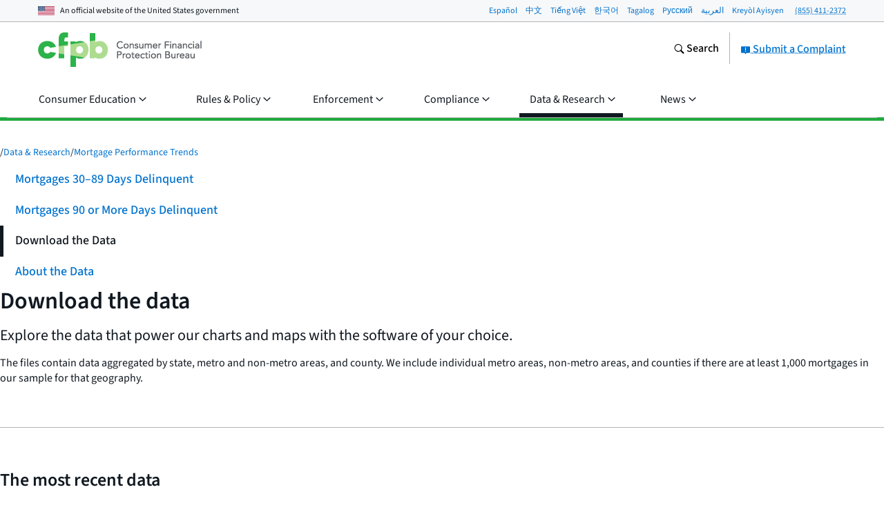

--- FILE ---
content_type: text/javascript; charset="utf-8"
request_url: https://www.consumerfinance.gov/static/apps/analytics-gtm/js/event-listener-scroll-tracking.js
body_size: 339
content:
(()=>{function i(...t){typeof window.URLSearchParams=="function"&&new URLSearchParams(window.location.search).get("debug-gtm")==="true"&&console.log(`ANALYTICS DEBUG MODE: ${t}`)}var m=100,g=200,r=0,l=!1,h=5,c=window.innerHeight,w=document.body.offsetHeight-h,T=w-c,d={},u={},L=new Date,y=L.getTime();function f(){return Math.round((new Date().getTime()-y)/1e3)}function a(t,e){let n=u[e];if(!n){let o=e/100;n=T*o+c,u[e]=n}let s=`hit${e}`;if(!d[s]&&t>=n){let o=f();window.dataLayer.push({event:"scrollEvent",scrollProgress:`${e}%`,scrollTime:o}),i(`Scrolled ${e}% of hidden height ${o}s after page load.`),d[s]=!0}}function S(){let t=c+document.documentElement.scrollTop;if(t>g&&!l){let e=f();i(`Started scrolling ${e}s after page load.`),l=!0}a(t,25),a(t,50),a(t,75),a(t,100)}window.addEventListener("scroll",function(){r&&clearTimeout(r),r=setTimeout(S,m)});})();
//# sourceMappingURL=event-listener-scroll-tracking.js.map


--- FILE ---
content_type: text/javascript; charset="utf-8"
request_url: https://www.consumerfinance.gov/static/apps/analytics-gtm/js/accessibility-interactions-listeners.js
body_size: 362
content:
(()=>{function o(...e){typeof window.URLSearchParams=="function"&&new URLSearchParams(window.location.search).get("debug-gtm")==="true"&&console.log(`ANALYTICS DEBUG MODE: ${e}`)}var c=0;function s(){window.dataLayer=window.dataLayer||[];let e=window.dataLayer.find(t=>t["gtm.start"]);if(e){if(!e["gtm.uniqueEventId"])return!1}else return!1;return!0}function u(){return new Promise(function(e,t){(function n(){if(s())return e();if(++c>9)return t();setTimeout(n,500)})()})}function i(e){return u().then(()=>{let t=[];Object.entries(e).forEach(([n,a])=>{t.push(`(${n}: ${a})`)}),o(`Sending "${t.join(", ")}"`),window.dataLayer.push(e)}).catch(()=>{e.eventCallback&&typeof e.eventCallback=="function"&&e.eventCallback()})}function r(e,t,n){e?e.addEventListener(t,n):o(`${e} doesn't exist!`)}(()=>{let e=document.querySelector(".skip-nav__link");r(e,"focus",()=>{i({event:"Accessibility Interactions",action:"Focus",label:"Skip link button"})})})();})();
//# sourceMappingURL=accessibility-interactions-listeners.js.map


--- FILE ---
content_type: text/javascript; charset="utf-8"
request_url: https://www.consumerfinance.gov/static/js/routes/common.7a901fe42e97.js
body_size: 19412
content:
(()=>{var Pe=Object.defineProperty;var Re=i=>{throw TypeError(i)};var Ni=(i,t,e)=>t in i?Pe(i,t,{enumerable:!0,configurable:!0,writable:!0,value:e}):i[t]=e;var ji=(i,t)=>{for(var e in t)Pe(i,e,{get:t[e],enumerable:!0})};var Q=(i,t,e)=>Ni(i,typeof t!="symbol"?t+"":t,e),ce=(i,t,e)=>t.has(i)||Re("Cannot "+e);var I=(i,t,e)=>(ce(i,t,"read from private field"),e?e.call(i):t.get(i)),V=(i,t,e)=>t.has(i)?Re("Cannot add the same private member more than once"):t instanceof WeakSet?t.add(i):t.set(i,e),St=(i,t,e,n)=>(ce(i,t,"write to private field"),n?n.call(i,e):t.set(i,e),e),D=(i,t,e)=>(ce(i,t,"access private method"),e);var Be=(i,t,e)=>new Promise((n,r)=>{var o=s=>{try{l(e.next(s))}catch(d){r(d)}},a=s=>{try{l(e.throw(s))}catch(d){r(d)}},l=s=>s.done?n(s.value):Promise.resolve(s.value).then(o,a);l((e=e.apply(i,t)).next())});var zt={bpXS:{min:0,max:600},bpSM:{min:601,max:900},bpMED:{min:901,max:1020},bpLG:{min:1021,max:1200},bpXL:{min:1201}};var ue={};ji(ue,{default:()=>Pi});var Pi={};var R="data-js-hook",Lt="behavior_",ze="state_";function N(){let i={};function t(r,o){return{}.hasOwnProperty.call(i,r)?i[r].push(o):i[r]=[o],this}function e(r,o){if(!{}.hasOwnProperty.call(i,r))return this;let a=i[r].indexOf(o);return a!==-1&&i[r].splice(a,1),this}function n(r,o){if(!{}.hasOwnProperty.call(i,r))return this;o=o||{};let a=i[r];for(let l=0,s=a.length;l<s;l++)a[l].call(this,o);return this}return this.addEventListener=t,this.removeEventListener=e,this.dispatchEvent=n,this.getRegisteredEvents=()=>i,this}function F(i,t){if(!i)return!1;let e=i.getAttribute(R);return e?(e=e.split(" "),e.indexOf(t)>-1):!1}function fe(i,t){if(F(i,t))return t;if(t.indexOf(" ")!==-1){let n=R+" values cannot contain spaces!";throw new Error(n)}let e=i.getAttribute(R);return e!==null&&(t=e+" "+t),i.setAttribute(R,t),t}var pe=ze+"atomic_init";function Ri(i,t){if(!i||!i.classList){let e=i+' is not valid. Check that element is a DOM node with class "'+t+'"';throw new Error(e)}return i}function Bi(i,t){let e=i.classList.contains(t)?i:i.querySelector("."+t);if(!e){let n=t+" not found on or in passed DOM node.";throw new Error(n)}return e}function G(i,t){return Ri(i,t),Bi(i,t)}function X(i){return F(i,pe)?!1:(fe(i,pe),!0)}function me(i,t,e,n={}){let o=(e||document).querySelectorAll(i),a=[],l,s;for(let d=0,h=o.length;d<h;d++)s=o[d],F(s,pe)===!1&&(l=new t(s),l.init(n),a.push(l));return a}function Ue(i,t){t=t||document;let e=[];try{e=t.querySelectorAll(i)}catch(n){let r=`${i} not found in DOM! ${n}`;throw new Error(r)}return e.length===0&&i.indexOf(Lt)===-1&&(e=He(i,t)),e}function ge(i,t,e,n){let r=[];i instanceof NodeList?r=i:i instanceof Node?r=[i]:typeof i=="string"&&(r=Ue(i,n));for(let o=0,a=r.length;o<a;o++)r[o].addEventListener(t,e,!1);return r}function Ut(i,t){let e;if(F(i,t))return e=i,e;if(i){let n="["+R+"="+t+"]";e=i.querySelector(n)}if(!e){let n=t+" behavior not found on passed DOM node!";throw new Error(n)}return e}function He(i,t){return i=R+"*="+Lt+i,i="["+i+"]",Ue(i,t)}function T(i,t,e){let n=t,r=i;if(!e)throw new Error("Child transition argument must be defined!");let o=e,a,l,s,d=!1,h=!1,c=!1;if(typeof n.CSS_PROPERTY=="undefined"||typeof n.BASE_CLASS=="undefined")throw new Error("Transitions require CSS_PROPERTY and BASE_CLASS to be passed into BaseTransition.");function f(){l&&d?(r.addEventListener(l,s),o.dispatchEvent(T.BEGIN_EVENT,{target:o,type:T.BEGIN_EVENT}),r.classList.add(T.ANIMATING_CLASS),h=!0):(o.dispatchEvent(T.BEGIN_EVENT,{target:o,type:T.BEGIN_EVENT}),s())}function y(){r.removeEventListener(l,s)}function A(p){return p&&p.propertyName!==n.CSS_PROPERTY?!1:(y(),r.classList.remove(T.ANIMATING_CLASS),o.dispatchEvent(T.END_EVENT,{target:o,type:T.END_EVENT}),h=!1,!0)}function b(){let p;for(p in n)({}).hasOwnProperty.call(n,p)&&n[p]!==n.BASE_CLASS&&r.classList.contains(n[p])&&r.classList.remove(n[p])}function E(){h&&(r.style.webkitTransitionDuration="0",r.style.mozTransitionDuration="0",r.style.oTransitionDuration="0",r.style.transitionDuration="0",r.removeEventListener(l,s),s(),r.style.webkitTransitionDuration="",r.style.mozTransitionDuration="",r.style.oTransitionDuration="",r.style.transitionDuration="")}function $(){E(),b(),r.classList.remove(n.BASE_CLASS)}function S(){r.classList.remove(T.NO_ANIMATION_CLASS),d=!0}function x(){r.classList.add(T.NO_ANIMATION_CLASS),d=!1}function L(p){if(!p){let m="Element does not have TransitionEnd event. It may be null!";throw new Error(m)}let w,j={WebkitTransition:"webkitTransitionEnd",MozTransition:"transitionend",OTransition:"oTransitionEnd otransitionend",transition:"transitionend"},u;for(u in j)if({}.hasOwnProperty.call(j,u)&&typeof p.style[u]!="undefined"){w=j[u];break}return w}function C(p){$(),S(),r=p,r.classList.add(n.BASE_CLASS),l=L(r)}function M(p){if(d=!r.classList.contains(T.NO_ANIMATION_CLASS),s=A.bind(this),C(r),!p)throw new Error("Transition needs to be passed an initial CSS class on initialization!");return r.classList.add(p),this}function v(p){return c||(b(),c=!0),r.classList.contains(p)?!1:(y(),r.classList.remove(a),a=p,f(),r.classList.add(a),!0)}return this.animateOff=x,this.animateOn=S,this.applyClass=v,this.halt=E,this.init=M,this.isAnimated=()=>d,this.remove=$,this.setElement=C,this}T.BEGIN_EVENT="transitionbegin";T.END_EVENT="transitionend";T.NO_ANIMATION_CLASS="u-no-animation";T.ANIMATING_CLASS="u-is-animating";var Tt=Lt+"flyout-menu",Ui="["+R+"="+Tt;function tt(i,t=!0){let e=Ut(i,Tt),n=S(i),r=Ut(i,Tt+"_content"),o=0,a=0,l=1,s=2,d=3,h,c,f,y=m.bind(this),A=u.bind(this),b,E=!0,$=!1;function S(g){let O=[],H=g.querySelectorAll(`${Ui}_trigger]`),$t,lt,he;for(let de=H.length>>>0;de--;){for(he=!1,$t=H[de],lt=$t.parentElement;lt!==g;)lt.getAttribute(R)&&lt.getAttribute(R).split(" ").indexOf(Tt)!==-1?(he=!0,lt=g):lt=lt.parentElement;he||O.unshift(H[de])}return O}function x(g=!1){return o=g?d:a,n.forEach(O=>{L("expanded",O,g),O.addEventListener("click",p.bind(this)),O.addEventListener("touchstart",C,{passive:!0}),O.addEventListener("mouseover",M.bind(this)),O.addEventListener("mouseout",v.bind(this))}),r.setAttribute("data-open",g?"true":"false"),t&&!g&&r.setAttribute("hidden",""),q(),this}function L(g,O,H){let $t=String(H);return O.setAttribute("aria-"+g,$t),$t}function C(){$=!0}function M(g){E||($||this.dispatchEvent("triggerover",{target:this,trigger:g.target,type:"triggerover"}),$=!1)}function v(g){E||this.dispatchEvent("triggerout",{target:this,trigger:g.target,type:"triggerout"})}function p(g){if(!E)switch(this.dispatchEvent("triggerclick",{target:this,trigger:g.target,type:"triggerclick"}),g.preventDefault(),o){case a:case l:this.expand();break;case s:case d:this.collapse();break}}function w(){if(h==null||h.halt(),o===s||o===d)return this;if(o=s,t&&r.removeAttribute("hidden"),this.dispatchEvent("expandbegin",{target:this,type:"expandbegin"}),!c||!f)return A(),this;let g=h==null?void 0:h.isAnimated();return g&&h.addEventListener(T.END_EVENT,A),c(),g||A(),this}function j(){if(h==null||h.halt(),o===l||o===a)return this;for(let O=0,H=n.length;O<H;O++)L("expanded",n[O],!1);if(r.setAttribute("data-open","false"),o=l,this.dispatchEvent("collapsebegin",{target:this,type:"collapsebegin"}),!f||!c)return y(),this;let g=h==null?void 0:h.isAnimated();return g&&h.addEventListener(T.END_EVENT,y),f(),g||y(),this}function u(){o=d,r.setAttribute("data-open","true"),h&&h.removeEventListener(T.END_EVENT,A),this.dispatchEvent("expandend",{target:this,type:"expandend"});for(let g=0,O=n.length;g<O;g++)L("expanded",n[g],!0)}function m(){o=a,t&&r.setAttribute("hidden",""),h&&h.removeEventListener(T.END_EVENT,y),this.dispatchEvent("collapseend",{target:this,type:"collapseend"})}function _(g,O,H){h=g,O&&O!==f&&(f=O),H&&H!==c&&(c=H)}function st(){h&&h.remove();let g;h=g,c=g,f=g}function at(){return{container:e,content:r,trigger:n}}function q(){return E&&(E=!1),!E}function At(){return E||(E=!0),E}function Di(g){return b=g,this}let le=new N;return this.addEventListener=le.addEventListener,this.removeEventListener=le.removeEventListener,this.dispatchEvent=le.dispatchEvent,this.init=x,this.expand=w,this.collapse=j,this.setTransition=_,this.clearTransition=st,this.getData=()=>b,this.getTransition=()=>h,this.getDom=at,this.isAnimating=()=>o===s||o===l,this.isExpanded=()=>o===d,this.resume=q,this.setData=Di,this.suspend=At,tt.BASE_CLASS=Tt,this}var et={CSS_PROPERTY:"transform",BASE_CLASS:"u-move-transition",MOVE_TO_ORIGIN:"u-move-to-origin",MOVE_LEFT:"u-move-left",MOVE_LEFT_2X:"u-move-left-2x",MOVE_LEFT_3X:"u-move-left-3x",MOVE_RIGHT:"u-move-right",MOVE_UP:"u-move-up"};function P(i){let t=new N,e=new T(i,et,this);function n(s){return e.init(s),this}function r(){return e.applyClass(et.MOVE_TO_ORIGIN),this}function o(s){s=s||1;let d=[et.MOVE_LEFT,et.MOVE_LEFT_2X,et.MOVE_LEFT_3X];return e.applyClass(d[s-1]),this}function a(){return e.applyClass(et.MOVE_RIGHT),this}function l(){return e.applyClass(et.MOVE_UP),this}return this.addEventListener=t.addEventListener,this.dispatchEvent=t.dispatchEvent,this.removeEventListener=t.removeEventListener,this.animateOff=e.animateOff,this.animateOn=e.animateOn,this.halt=e.halt,this.isAnimated=e.isAnimated,this.setElement=e.setElement,this.remove=e.remove,this.init=n,this.moveLeft=()=>o(1),this.moveLeft2=()=>o(2),this.moveLeft3=()=>o(3),this.moveRight=a,this.moveToOrigin=r,this.moveUp=l,this}P.CLASSES=et;var Ht=globalThis,qt=Ht.ShadowRoot&&(Ht.ShadyCSS===void 0||Ht.ShadyCSS.nativeShadow)&&"adoptedStyleSheets"in Document.prototype&&"replace"in CSSStyleSheet.prototype,ve=Symbol(),qe=new WeakMap,kt=class{constructor(t,e,n){if(this._$cssResult$=!0,n!==ve)throw Error("CSSResult is not constructable. Use `unsafeCSS` or `css` instead.");this.cssText=t,this.t=e}get styleSheet(){let t=this.o,e=this.t;if(qt&&t===void 0){let n=e!==void 0&&e.length===1;n&&(t=qe.get(e)),t===void 0&&((this.o=t=new CSSStyleSheet).replaceSync(this.cssText),n&&qe.set(e,t))}return t}toString(){return this.cssText}},it=i=>new kt(typeof i=="string"?i:i+"",void 0,ve),ht=(i,...t)=>{let e=i.length===1?i[0]:t.reduce(((n,r,o)=>n+(a=>{if(a._$cssResult$===!0)return a.cssText;if(typeof a=="number")return a;throw Error("Value passed to 'css' function must be a 'css' function result: "+a+". Use 'unsafeCSS' to pass non-literal values, but take care to ensure page security.")})(r)+i[o+1]),i[0]);return new kt(e,i,ve)},Ve=(i,t)=>{if(qt)i.adoptedStyleSheets=t.map((e=>e instanceof CSSStyleSheet?e:e.styleSheet));else for(let e of t){let n=document.createElement("style"),r=Ht.litNonce;r!==void 0&&n.setAttribute("nonce",r),n.textContent=e.cssText,i.appendChild(n)}},be=qt?i=>i:i=>i instanceof CSSStyleSheet?(t=>{let e="";for(let n of t.cssRules)e+=n.cssText;return it(e)})(i):i;var{is:Hi,defineProperty:qi,getOwnPropertyDescriptor:Vi,getOwnPropertyNames:Fi,getOwnPropertySymbols:Gi,getPrototypeOf:Xi}=Object,nt=globalThis,Fe=nt.trustedTypes,Wi=Fe?Fe.emptyScript:"",_e=nt.reactiveElementPolyfillSupport,Ot=(i,t)=>i,ye={toAttribute(i,t){switch(t){case Boolean:i=i?Wi:null;break;case Object:case Array:i=i==null?i:JSON.stringify(i)}return i},fromAttribute(i,t){let e=i;switch(t){case Boolean:e=i!==null;break;case Number:e=i===null?null:Number(i);break;case Object:case Array:try{e=JSON.parse(i)}catch(n){e=null}}return e}},Ye=(i,t)=>!Hi(i,t),Ge={attribute:!0,type:String,converter:ye,reflect:!1,useDefault:!1,hasChanged:Ye},Xe,We;(Xe=Symbol.metadata)!=null||(Symbol.metadata=Symbol("metadata")),(We=nt.litPropertyMetadata)!=null||(nt.litPropertyMetadata=new WeakMap);var W=class extends HTMLElement{static addInitializer(t){var e;this._$Ei(),((e=this.l)!=null?e:this.l=[]).push(t)}static get observedAttributes(){return this.finalize(),this._$Eh&&[...this._$Eh.keys()]}static createProperty(t,e=Ge){if(e.state&&(e.attribute=!1),this._$Ei(),this.prototype.hasOwnProperty(t)&&((e=Object.create(e)).wrapped=!0),this.elementProperties.set(t,e),!e.noAccessor){let n=Symbol(),r=this.getPropertyDescriptor(t,n,e);r!==void 0&&qi(this.prototype,t,r)}}static getPropertyDescriptor(t,e,n){var a;let{get:r,set:o}=(a=Vi(this.prototype,t))!=null?a:{get(){return this[e]},set(l){this[e]=l}};return{get:r,set(l){let s=r==null?void 0:r.call(this);o==null||o.call(this,l),this.requestUpdate(t,s,n)},configurable:!0,enumerable:!0}}static getPropertyOptions(t){var e;return(e=this.elementProperties.get(t))!=null?e:Ge}static _$Ei(){if(this.hasOwnProperty(Ot("elementProperties")))return;let t=Xi(this);t.finalize(),t.l!==void 0&&(this.l=[...t.l]),this.elementProperties=new Map(t.elementProperties)}static finalize(){if(this.hasOwnProperty(Ot("finalized")))return;if(this.finalized=!0,this._$Ei(),this.hasOwnProperty(Ot("properties"))){let e=this.properties,n=[...Fi(e),...Gi(e)];for(let r of n)this.createProperty(r,e[r])}let t=this[Symbol.metadata];if(t!==null){let e=litPropertyMetadata.get(t);if(e!==void 0)for(let[n,r]of e)this.elementProperties.set(n,r)}this._$Eh=new Map;for(let[e,n]of this.elementProperties){let r=this._$Eu(e,n);r!==void 0&&this._$Eh.set(r,e)}this.elementStyles=this.finalizeStyles(this.styles)}static finalizeStyles(t){let e=[];if(Array.isArray(t)){let n=new Set(t.flat(1/0).reverse());for(let r of n)e.unshift(be(r))}else t!==void 0&&e.push(be(t));return e}static _$Eu(t,e){let n=e.attribute;return n===!1?void 0:typeof n=="string"?n:typeof t=="string"?t.toLowerCase():void 0}constructor(){super(),this._$Ep=void 0,this.isUpdatePending=!1,this.hasUpdated=!1,this._$Em=null,this._$Ev()}_$Ev(){var t;this._$ES=new Promise((e=>this.enableUpdating=e)),this._$AL=new Map,this._$E_(),this.requestUpdate(),(t=this.constructor.l)==null||t.forEach((e=>e(this)))}addController(t){var e,n;((e=this._$EO)!=null?e:this._$EO=new Set).add(t),this.renderRoot!==void 0&&this.isConnected&&((n=t.hostConnected)==null||n.call(t))}removeController(t){var e;(e=this._$EO)==null||e.delete(t)}_$E_(){let t=new Map,e=this.constructor.elementProperties;for(let n of e.keys())this.hasOwnProperty(n)&&(t.set(n,this[n]),delete this[n]);t.size>0&&(this._$Ep=t)}createRenderRoot(){var e;let t=(e=this.shadowRoot)!=null?e:this.attachShadow(this.constructor.shadowRootOptions);return Ve(t,this.constructor.elementStyles),t}connectedCallback(){var t,e;(t=this.renderRoot)!=null||(this.renderRoot=this.createRenderRoot()),this.enableUpdating(!0),(e=this._$EO)==null||e.forEach((n=>{var r;return(r=n.hostConnected)==null?void 0:r.call(n)}))}enableUpdating(t){}disconnectedCallback(){var t;(t=this._$EO)==null||t.forEach((e=>{var n;return(n=e.hostDisconnected)==null?void 0:n.call(e)}))}attributeChangedCallback(t,e,n){this._$AK(t,n)}_$ET(t,e){var o;let n=this.constructor.elementProperties.get(t),r=this.constructor._$Eu(t,n);if(r!==void 0&&n.reflect===!0){let a=(((o=n.converter)==null?void 0:o.toAttribute)!==void 0?n.converter:ye).toAttribute(e,n.type);this._$Em=t,a==null?this.removeAttribute(r):this.setAttribute(r,a),this._$Em=null}}_$AK(t,e){var o,a,l;let n=this.constructor,r=n._$Eh.get(t);if(r!==void 0&&this._$Em!==r){let s=n.getPropertyOptions(r),d=typeof s.converter=="function"?{fromAttribute:s.converter}:((o=s.converter)==null?void 0:o.fromAttribute)!==void 0?s.converter:ye;this._$Em=r;let h=d.fromAttribute(e,s.type);this[r]=(l=h!=null?h:(a=this._$Ej)==null?void 0:a.get(r))!=null?l:h,this._$Em=null}}requestUpdate(t,e,n){var r,o;if(t!==void 0){let a=this.constructor,l=this[t];if(n!=null||(n=a.getPropertyOptions(t)),!(((r=n.hasChanged)!=null?r:Ye)(l,e)||n.useDefault&&n.reflect&&l===((o=this._$Ej)==null?void 0:o.get(t))&&!this.hasAttribute(a._$Eu(t,n))))return;this.C(t,e,n)}this.isUpdatePending===!1&&(this._$ES=this._$EP())}C(t,e,{useDefault:n,reflect:r,wrapped:o},a){var l,s,d;n&&!((l=this._$Ej)!=null?l:this._$Ej=new Map).has(t)&&(this._$Ej.set(t,(s=a!=null?a:e)!=null?s:this[t]),o!==!0||a!==void 0)||(this._$AL.has(t)||(this.hasUpdated||n||(e=void 0),this._$AL.set(t,e)),r===!0&&this._$Em!==t&&((d=this._$Eq)!=null?d:this._$Eq=new Set).add(t))}_$EP(){return Be(this,null,function*(){this.isUpdatePending=!0;try{yield this._$ES}catch(e){Promise.reject(e)}let t=this.scheduleUpdate();return t!=null&&(yield t),!this.isUpdatePending})}scheduleUpdate(){return this.performUpdate()}performUpdate(){var n,r;if(!this.isUpdatePending)return;if(!this.hasUpdated){if((n=this.renderRoot)!=null||(this.renderRoot=this.createRenderRoot()),this._$Ep){for(let[a,l]of this._$Ep)this[a]=l;this._$Ep=void 0}let o=this.constructor.elementProperties;if(o.size>0)for(let[a,l]of o){let{wrapped:s}=l,d=this[a];s!==!0||this._$AL.has(a)||d===void 0||this.C(a,void 0,l,d)}}let t=!1,e=this._$AL;try{t=this.shouldUpdate(e),t?(this.willUpdate(e),(r=this._$EO)==null||r.forEach((o=>{var a;return(a=o.hostUpdate)==null?void 0:a.call(o)})),this.update(e)):this._$EM()}catch(o){throw t=!1,this._$EM(),o}t&&this._$AE(e)}willUpdate(t){}_$AE(t){var e;(e=this._$EO)==null||e.forEach((n=>{var r;return(r=n.hostUpdated)==null?void 0:r.call(n)})),this.hasUpdated||(this.hasUpdated=!0,this.firstUpdated(t)),this.updated(t)}_$EM(){this._$AL=new Map,this.isUpdatePending=!1}get updateComplete(){return this.getUpdateComplete()}getUpdateComplete(){return this._$ES}shouldUpdate(t){return!0}update(t){this._$Eq&&(this._$Eq=this._$Eq.forEach((e=>this._$ET(e,this[e])))),this._$EM()}updated(t){}firstUpdated(t){}},Ke;W.elementStyles=[],W.shadowRootOptions={mode:"open"},W[Ot("elementProperties")]=new Map,W[Ot("finalized")]=new Map,_e==null||_e({ReactiveElement:W}),((Ke=nt.reactiveElementVersions)!=null?Ke:nt.reactiveElementVersions=[]).push("2.1.1");var Mt=globalThis,Vt=Mt.trustedTypes,Je=Vt?Vt.createPolicy("lit-html",{createHTML:i=>i}):void 0,we="$lit$",K=`lit$${Math.random().toFixed(9).slice(2)}$`,Ae="?"+K,Ki=`<${Ae}>`,ut=document,Dt=()=>ut.createComment(""),Nt=i=>i===null||typeof i!="object"&&typeof i!="function",$e=Array.isArray,ri=i=>$e(i)||typeof(i==null?void 0:i[Symbol.iterator])=="function",Ee=`[ 	
\f\r]`,Ct=/<(?:(!--|\/[^a-zA-Z])|(\/?[a-zA-Z][^>\s]*)|(\/?$))/g,Ze=/-->/g,Qe=/>/g,dt=RegExp(`>|${Ee}(?:([^\\s"'>=/]+)(${Ee}*=${Ee}*(?:[^ 	
\f\r"'\`<>=]|("|')|))|$)`,"g"),ti=/'/g,ei=/"/g,oi=/^(?:script|style|textarea|title)$/i,Se=i=>(t,...e)=>({_$litType$:i,strings:t,values:e}),rt=Se(1),Gn=Se(2),Xn=Se(3),Y=Symbol.for("lit-noChange"),k=Symbol.for("lit-nothing"),ii=new WeakMap,ct=ut.createTreeWalker(ut,129);function si(i,t){if(!$e(i)||!i.hasOwnProperty("raw"))throw Error("invalid template strings array");return Je!==void 0?Je.createHTML(t):t}var ai=(i,t)=>{let e=i.length-1,n=[],r,o=t===2?"<svg>":t===3?"<math>":"",a=Ct;for(let l=0;l<e;l++){let s=i[l],d,h,c=-1,f=0;for(;f<s.length&&(a.lastIndex=f,h=a.exec(s),h!==null);)f=a.lastIndex,a===Ct?h[1]==="!--"?a=Ze:h[1]!==void 0?a=Qe:h[2]!==void 0?(oi.test(h[2])&&(r=RegExp("</"+h[2],"g")),a=dt):h[3]!==void 0&&(a=dt):a===dt?h[0]===">"?(a=r!=null?r:Ct,c=-1):h[1]===void 0?c=-2:(c=a.lastIndex-h[2].length,d=h[1],a=h[3]===void 0?dt:h[3]==='"'?ei:ti):a===ei||a===ti?a=dt:a===Ze||a===Qe?a=Ct:(a=dt,r=void 0);let y=a===dt&&i[l+1].startsWith("/>")?" ":"";o+=a===Ct?s+Ki:c>=0?(n.push(d),s.slice(0,c)+we+s.slice(c)+K+y):s+K+(c===-2?l:y)}return[si(i,o+(i[e]||"<?>")+(t===2?"</svg>":t===3?"</math>":"")),n]},jt=class i{constructor({strings:t,_$litType$:e},n){let r;this.parts=[];let o=0,a=0,l=t.length-1,s=this.parts,[d,h]=ai(t,e);if(this.el=i.createElement(d,n),ct.currentNode=this.el.content,e===2||e===3){let c=this.el.content.firstChild;c.replaceWith(...c.childNodes)}for(;(r=ct.nextNode())!==null&&s.length<l;){if(r.nodeType===1){if(r.hasAttributes())for(let c of r.getAttributeNames())if(c.endsWith(we)){let f=h[a++],y=r.getAttribute(c).split(K),A=/([.?@])?(.*)/.exec(f);s.push({type:1,index:o,name:A[2],strings:y,ctor:A[1]==="."?Gt:A[1]==="?"?Xt:A[1]==="@"?Wt:pt}),r.removeAttribute(c)}else c.startsWith(K)&&(s.push({type:6,index:o}),r.removeAttribute(c));if(oi.test(r.tagName)){let c=r.textContent.split(K),f=c.length-1;if(f>0){r.textContent=Vt?Vt.emptyScript:"";for(let y=0;y<f;y++)r.append(c[y],Dt()),ct.nextNode(),s.push({type:2,index:++o});r.append(c[f],Dt())}}}else if(r.nodeType===8)if(r.data===Ae)s.push({type:2,index:o});else{let c=-1;for(;(c=r.data.indexOf(K,c+1))!==-1;)s.push({type:7,index:o}),c+=K.length-1}o++}}static createElement(t,e){let n=ut.createElement("template");return n.innerHTML=t,n}};function ft(i,t,e=i,n){var a,l,s;if(t===Y)return t;let r=n!==void 0?(a=e._$Co)==null?void 0:a[n]:e._$Cl,o=Nt(t)?void 0:t._$litDirective$;return(r==null?void 0:r.constructor)!==o&&((l=r==null?void 0:r._$AO)==null||l.call(r,!1),o===void 0?r=void 0:(r=new o(i),r._$AT(i,e,n)),n!==void 0?((s=e._$Co)!=null?s:e._$Co=[])[n]=r:e._$Cl=r),r!==void 0&&(t=ft(i,r._$AS(i,t.values),r,n)),t}var Ft=class{constructor(t,e){this._$AV=[],this._$AN=void 0,this._$AD=t,this._$AM=e}get parentNode(){return this._$AM.parentNode}get _$AU(){return this._$AM._$AU}u(t){var d;let{el:{content:e},parts:n}=this._$AD,r=((d=t==null?void 0:t.creationScope)!=null?d:ut).importNode(e,!0);ct.currentNode=r;let o=ct.nextNode(),a=0,l=0,s=n[0];for(;s!==void 0;){if(a===s.index){let h;s.type===2?h=new bt(o,o.nextSibling,this,t):s.type===1?h=new s.ctor(o,s.name,s.strings,this,t):s.type===6&&(h=new Kt(o,this,t)),this._$AV.push(h),s=n[++l]}a!==(s==null?void 0:s.index)&&(o=ct.nextNode(),a++)}return ct.currentNode=ut,r}p(t){let e=0;for(let n of this._$AV)n!==void 0&&(n.strings!==void 0?(n._$AI(t,n,e),e+=n.strings.length-2):n._$AI(t[e])),e++}},bt=class i{get _$AU(){var t,e;return(e=(t=this._$AM)==null?void 0:t._$AU)!=null?e:this._$Cv}constructor(t,e,n,r){var o;this.type=2,this._$AH=k,this._$AN=void 0,this._$AA=t,this._$AB=e,this._$AM=n,this.options=r,this._$Cv=(o=r==null?void 0:r.isConnected)!=null?o:!0}get parentNode(){let t=this._$AA.parentNode,e=this._$AM;return e!==void 0&&(t==null?void 0:t.nodeType)===11&&(t=e.parentNode),t}get startNode(){return this._$AA}get endNode(){return this._$AB}_$AI(t,e=this){t=ft(this,t,e),Nt(t)?t===k||t==null||t===""?(this._$AH!==k&&this._$AR(),this._$AH=k):t!==this._$AH&&t!==Y&&this._(t):t._$litType$!==void 0?this.$(t):t.nodeType!==void 0?this.T(t):ri(t)?this.k(t):this._(t)}O(t){return this._$AA.parentNode.insertBefore(t,this._$AB)}T(t){this._$AH!==t&&(this._$AR(),this._$AH=this.O(t))}_(t){this._$AH!==k&&Nt(this._$AH)?this._$AA.nextSibling.data=t:this.T(ut.createTextNode(t)),this._$AH=t}$(t){var o;let{values:e,_$litType$:n}=t,r=typeof n=="number"?this._$AC(t):(n.el===void 0&&(n.el=jt.createElement(si(n.h,n.h[0]),this.options)),n);if(((o=this._$AH)==null?void 0:o._$AD)===r)this._$AH.p(e);else{let a=new Ft(r,this),l=a.u(this.options);a.p(e),this.T(l),this._$AH=a}}_$AC(t){let e=ii.get(t.strings);return e===void 0&&ii.set(t.strings,e=new jt(t)),e}k(t){$e(this._$AH)||(this._$AH=[],this._$AR());let e=this._$AH,n,r=0;for(let o of t)r===e.length?e.push(n=new i(this.O(Dt()),this.O(Dt()),this,this.options)):n=e[r],n._$AI(o),r++;r<e.length&&(this._$AR(n&&n._$AB.nextSibling,r),e.length=r)}_$AR(t=this._$AA.nextSibling,e){var n;for((n=this._$AP)==null?void 0:n.call(this,!1,!0,e);t!==this._$AB;){let r=t.nextSibling;t.remove(),t=r}}setConnected(t){var e;this._$AM===void 0&&(this._$Cv=t,(e=this._$AP)==null||e.call(this,t))}},pt=class{get tagName(){return this.element.tagName}get _$AU(){return this._$AM._$AU}constructor(t,e,n,r,o){this.type=1,this._$AH=k,this._$AN=void 0,this.element=t,this.name=e,this._$AM=r,this.options=o,n.length>2||n[0]!==""||n[1]!==""?(this._$AH=Array(n.length-1).fill(new String),this.strings=n):this._$AH=k}_$AI(t,e=this,n,r){let o=this.strings,a=!1;if(o===void 0)t=ft(this,t,e,0),a=!Nt(t)||t!==this._$AH&&t!==Y,a&&(this._$AH=t);else{let l=t,s,d;for(t=o[0],s=0;s<o.length-1;s++)d=ft(this,l[n+s],e,s),d===Y&&(d=this._$AH[s]),a||(a=!Nt(d)||d!==this._$AH[s]),d===k?t=k:t!==k&&(t+=(d!=null?d:"")+o[s+1]),this._$AH[s]=d}a&&!r&&this.j(t)}j(t){t===k?this.element.removeAttribute(this.name):this.element.setAttribute(this.name,t!=null?t:"")}},Gt=class extends pt{constructor(){super(...arguments),this.type=3}j(t){this.element[this.name]=t===k?void 0:t}},Xt=class extends pt{constructor(){super(...arguments),this.type=4}j(t){this.element.toggleAttribute(this.name,!!t&&t!==k)}},Wt=class extends pt{constructor(t,e,n,r,o){super(t,e,n,r,o),this.type=5}_$AI(t,e=this){var a;if((t=(a=ft(this,t,e,0))!=null?a:k)===Y)return;let n=this._$AH,r=t===k&&n!==k||t.capture!==n.capture||t.once!==n.once||t.passive!==n.passive,o=t!==k&&(n===k||r);r&&this.element.removeEventListener(this.name,this,n),o&&this.element.addEventListener(this.name,this,t),this._$AH=t}handleEvent(t){var e,n;typeof this._$AH=="function"?this._$AH.call((n=(e=this.options)==null?void 0:e.host)!=null?n:this.element,t):this._$AH.handleEvent(t)}},Kt=class{constructor(t,e,n){this.element=t,this.type=6,this._$AN=void 0,this._$AM=e,this.options=n}get _$AU(){return this._$AM._$AU}_$AI(t){ft(this,t)}},li={M:we,P:K,A:Ae,C:1,L:ai,R:Ft,D:ri,V:ft,I:bt,H:pt,N:Xt,U:Wt,B:Gt,F:Kt},xe=Mt.litHtmlPolyfillSupport,ni;xe==null||xe(jt,bt),((ni=Mt.litHtmlVersions)!=null?ni:Mt.litHtmlVersions=[]).push("3.3.1");var hi=(i,t,e)=>{var o,a;let n=(o=e==null?void 0:e.renderBefore)!=null?o:t,r=n._$litPart$;if(r===void 0){let l=(a=e==null?void 0:e.renderBefore)!=null?a:null;n._$litPart$=r=new bt(t.insertBefore(Dt(),l),l,void 0,e!=null?e:{})}return r._$AI(i),r};var mt=globalThis,B=class extends W{constructor(){super(...arguments),this.renderOptions={host:this},this._$Do=void 0}createRenderRoot(){var e,n;let t=super.createRenderRoot();return(n=(e=this.renderOptions).renderBefore)!=null||(e.renderBefore=t.firstChild),t}update(t){let e=this.render();this.hasUpdated||(this.renderOptions.isConnected=this.isConnected),super.update(t),this._$Do=hi(e,this.renderRoot,this.renderOptions)}connectedCallback(){var t;super.connectedCallback(),(t=this._$Do)==null||t.setConnected(!0)}disconnectedCallback(){var t;super.disconnectedCallback(),(t=this._$Do)==null||t.setConnected(!1)}render(){return Y}},di;B._$litElement$=!0,B.finalized=!0,(di=mt.litElementHydrateSupport)==null||di.call(mt,{LitElement:B});var Le=mt.litElementPolyfillSupport;Le==null||Le({LitElement:B});var ci;((ci=mt.litElementVersions)!=null?ci:mt.litElementVersions=[]).push("4.2.1");var Yt={ATTRIBUTE:1,CHILD:2,PROPERTY:3,BOOLEAN_ATTRIBUTE:4,EVENT:5,ELEMENT:6},It=i=>(...t)=>({_$litDirective$:i,values:t}),_t=class{constructor(t){}get _$AU(){return this._$AM._$AU}_$AT(t,e,n){this._$Ct=t,this._$AM=e,this._$Ci=n}_$AS(t,e){return this.update(t,e)}update(t,e){return this.render(...e)}};var ui=It(class extends _t{constructor(i){var t;if(super(i),i.type!==Yt.ATTRIBUTE||i.name!=="class"||((t=i.strings)==null?void 0:t.length)>2)throw Error("`classMap()` can only be used in the `class` attribute and must be the only part in the attribute.")}render(i){return" "+Object.keys(i).filter((t=>i[t])).join(" ")+" "}update(i,[t]){var n,r;if(this.st===void 0){this.st=new Set,i.strings!==void 0&&(this.nt=new Set(i.strings.join(" ").split(/\s/).filter((o=>o!==""))));for(let o in t)t[o]&&!((n=this.nt)!=null&&n.has(o))&&this.st.add(o);return this.render(t)}let e=i.element.classList;for(let o of this.st)o in t||(e.remove(o),this.st.delete(o));for(let o in t){let a=!!t[o];a===this.st.has(o)||(r=this.nt)!=null&&r.has(o)||(a?(e.add(o),this.st.add(o)):(e.remove(o),this.st.delete(o)))}return Y}});var{I:pr}=li;var fi=i=>i.strings===void 0;var Pt=(i,t)=>{var n;let e=i._$AN;if(e===void 0)return!1;for(let r of e)(n=r._$AO)==null||n.call(r,t,!1),Pt(r,t);return!0},Jt=i=>{let t,e;do{if((t=i._$AM)===void 0)break;e=t._$AN,e.delete(i),i=t}while((e==null?void 0:e.size)===0)},pi=i=>{for(let t;t=i._$AM;i=t){let e=t._$AN;if(e===void 0)t._$AN=e=new Set;else if(e.has(i))break;e.add(i),Zi(t)}};function Yi(i){this._$AN!==void 0?(Jt(this),this._$AM=i,pi(this)):this._$AM=i}function Ji(i,t=!1,e=0){let n=this._$AH,r=this._$AN;if(r!==void 0&&r.size!==0)if(t)if(Array.isArray(n))for(let o=e;o<n.length;o++)Pt(n[o],!1),Jt(n[o]);else n!=null&&(Pt(n,!1),Jt(n));else Pt(this,i)}var Zi=i=>{var t,e;i.type==Yt.CHILD&&((t=i._$AP)!=null||(i._$AP=Ji),(e=i._$AQ)!=null||(i._$AQ=Yi))},Zt=class extends _t{constructor(){super(...arguments),this._$AN=void 0}_$AT(t,e,n){super._$AT(t,e,n),pi(this),this.isConnected=t._$AU}_$AO(t,e=!0){var n,r;t!==this.isConnected&&(this.isConnected=t,t?(n=this.reconnected)==null||n.call(this):(r=this.disconnected)==null||r.call(this)),e&&(Pt(this,t),Jt(this))}setValue(t){if(fi(this._$Ct))this._$Ct._$AI(t,this);else{let e=[...this._$Ct._$AH];e[this._$Ci]=t,this._$Ct._$AI(e,this,0)}}disconnected(){}reconnected(){}};var Rt=()=>new ke,ke=class{},Te=new WeakMap,Bt=It(class extends Zt{render(i){return k}update(i,[t]){var n;let e=t!==this.G;return e&&this.G!==void 0&&this.rt(void 0),(e||this.lt!==this.ct)&&(this.G=t,this.ht=(n=i.options)==null?void 0:n.host,this.rt(this.ct=i.element)),k}rt(i){var t;if(this.isConnected||(i=void 0),typeof this.G=="function"){let e=(t=this.ht)!=null?t:globalThis,n=Te.get(e);n===void 0&&(n=new WeakMap,Te.set(e,n)),n.get(this.G)!==void 0&&this.G.call(this.ht,void 0),n.set(this.G,i),i!==void 0&&this.G.call(this.ht,i)}else this.G.value=i}get lt(){var i,t,e;return typeof this.G=="function"?(t=Te.get((i=this.ht)!=null?i:globalThis))==null?void 0:t.get(this.G):(e=this.G)==null?void 0:e.value}disconnected(){this.lt===this.ct&&this.rt(void 0)}reconnected(){this.rt(this.ct)}});var mi=`@charset "UTF-8";
/*! normalize.css v2.1.3 | MIT License | git.io/normalize */html{font-family:sans-serif;-webkit-text-size-adjust:100%;text-size-adjust:100%}body{margin:0}a:focus{outline:thin dotted}a:active,a:hover{outline:0}h1{font-size:2em;margin:.67em 0}hr{box-sizing:initial;height:0}code,kbd,pre,samp{font-family:monospace,serif;font-size:1em}q{quotes:"\u201C" "\u201D" "\u2018" "\u2019"}small{font-size:80%}sub,sup{font-size:75%;line-height:0;position:relative;vertical-align:initial}sup{top:-.5em}sub{bottom:-.25em}figure{margin:0}fieldset{border:1px solid silver;margin:0 2px;padding:.35em .625em .75em}legend{border:0;padding:0}button,input,select,textarea{font-family:inherit;font-size:100%;margin:0}button,input{line-height:normal}button,select{text-transform:none}button,html input[type=button],input[type=reset],input[type=submit]{appearance:button;cursor:pointer}button[disabled],html input[disabled]{cursor:default}input[type=checkbox],input[type=radio]{box-sizing:border-box;padding:0}input[type=search]{appearance:textfield;box-sizing:initial}input[type=search]::-webkit-search-cancel-button,input[type=search]::-webkit-search-decoration{appearance:none}button::-moz-focus-inner,input::-moz-focus-inner{border:0;padding:0}textarea{overflow:auto;vertical-align:top}table{border-collapse:collapse;border-spacing:0}:root{--font-adjust-base:0.517;--font-adjust-step:0.0054;--font-adjust-h1:calc(var(--font-size-adjust-base) + var(--font-adjust-step)*5);--font-adjust-h2:calc(var(--font-size-adjust-base) + var(--font-adjust-step)*4);--font-adjust-h3:calc(var(--font-size-adjust-base) + var(--font-adjust-step)*3);--font-adjust-h4:calc(var(--font-size-adjust-base) + var(--font-adjust-step)*2);--font-adjust-h5:calc(var(--font-size-adjust-base) + var(--font-adjust-step)*1);--font-adjust-h6:var(--font-adjust-base);--font-adjust-body:var(--font-adjust-base);--input-text-default:var(--black);--input-text-disabled-default:var(--gray-dark);--input-text-placeholder-default:var(--gray-dark);--input-border-default:var(--gray-60);--input-border-disabled:var(--gray-60);--input-border-success:var(--green);--input-border-warning:var(--gold);--input-border-error:var(--red);--input-border-hover-default:var(--pacific);--input-border-focus-default:var(--pacific);--input-bg-default:var(--white);--input-bg-disabled-default:var(--gray-10);--form-alert-icon-color-default:var(--gray);--form-alert-icon-color-success:var(--green);--form-alert-icon-color-warning:var(--gold);--form-alert-icon-color-error:var(--red);--select-border-default:var(--gray-60);--select-border-width-default:1px;--select-border-error:var(--red);--select-border-width-error:2px;--select-border-hover-default:var(--pacific);--select-border-focus-default:var(--pacific);--select-bg-disabled-default:var(--gray-10);--select-icon-bg-default:var(--gray-10);--select-text-disabled-default:var(--gray-dark);--choice-border-default:var(--gray-60);--choice-border-disabled:var(--gray-60);--choice-border-success:var(--green);--choice-border-warning:var(--gold);--choice-border-error:var(--red);--choice-border-hover-default:var(--pacific);--choice-border-focus-default:var(--pacific);--choice-outline-focus-default:var(--pacific);--choice-bg-default:var(--white);--choice-bg-disabled:var(--gray-10);--choice-bg-selected-default:var(--pacific);--choice-bg-selected-disabled:var(--gray-40);--choice-bg-selected-focus-default:var(--pacific);--choice-label-disabled-default:var(--gray-dark)}body{color:var(--black);font-family:var(--font-stack);font-size:100%;font-size-adjust:var(--font-adjust-body);line-height:1.375;-webkit-font-smoothing:antialiased}button,input,select,textarea{font-family:var(--font-stack);font-size-adjust:var(--font-adjust-body);line-height:1.1875}input[type=date]{display:revert;min-height:35px;min-width:100px;padding-bottom:0;padding-top:0}input[type=date].a-text-input--full{min-width:100%}hr{border:none;border-top:1px solid var(--gray-40)}b,strong{font-weight:600}h1,h2,h3,h4,h5,h6{margin-top:0}.h1,h1{font-size:2.125em;font-size-adjust:var(--font-adjust-h1);font-weight:600;letter-spacing:inherit;line-height:1.25;margin-bottom:.4411764706em;text-transform:inherit}blockquote+.h1,blockquote+h1,dl+.h1,dl+h1,figure+.h1,figure+h1,img+.h1,img+h1,ol+.h1,ol+h1,p+.h1,p+h1,table+.h1,table+h1,ul+.h1,ul+h1{margin-top:1.7647058824em}@media only screen and (max-width:37.5em){blockquote+.h1,blockquote+h1,dl+.h1,dl+h1,figure+.h1,figure+h1,img+.h1,img+h1,ol+.h1,ol+h1,p+.h1,p+h1,table+.h1,table+h1,ul+.h1,ul+h1{margin-top:1.7307692308em}.h2+.h1,.h2+h1,.h3+.h1,.h3+h1,.h4+.h1,.h4+h1,.h5+.h1,.h5+h1,.h6+.h1,.h6+h1,h2+.h1,h2+h1,h3+.h1,h3+h1,h4+.h1,h4+h1,h5+.h1,h5+h1,h6+.h1,h6+h1{margin-top:1.1538461538em}.h1,h1{font-size:1.625em;font-size-adjust:var(--font-adjust-h2);font-weight:600;letter-spacing:inherit;line-height:1.25;margin-bottom:.5769230769em;text-transform:inherit}blockquote+.h1,blockquote+h1,dl+.h1,dl+h1,figure+.h1,figure+h1,img+.h1,img+h1,ol+.h1,ol+h1,p+.h1,p+h1,table+.h1,table+h1,ul+.h1,ul+h1{margin-top:1.7307692308em}.h1+.h1,.h1+h1,.h3+.h1,.h3+h1,.h4+.h1,.h4+h1,.h5+.h1,.h5+h1,.h6+.h1,.h6+h1,h1+.h1,h1+h1,h3+.h1,h3+h1,h4+.h1,h4+h1,h5+.h1,h5+h1,h6+.h1,h6+h1{margin-top:1.1538461538em}}.h2,h2{font-size:1.625em;font-size-adjust:var(--font-adjust-h2);font-weight:600;letter-spacing:inherit;line-height:1.25;margin-bottom:.5769230769em;text-transform:inherit}blockquote+.h2,blockquote+h2,dl+.h2,dl+h2,figure+.h2,figure+h2,img+.h2,img+h2,ol+.h2,ol+h2,p+.h2,p+h2,table+.h2,table+h2,ul+.h2,ul+h2{margin-top:1.7307692308em}.h1+.h2,.h1+h2,.h3+.h2,.h3+h2,.h4+.h2,.h4+h2,.h5+.h2,.h5+h2,.h6+.h2,.h6+h2,h1+.h2,h1+h2,h3+.h2,h3+h2,h4+.h2,h4+h2,h5+.h2,h5+h2,h6+.h2,h6+h2{margin-top:1.1538461538em}@media only screen and (max-width:37.5em){blockquote+.h2,blockquote+h2,dl+.h2,dl+h2,figure+.h2,figure+h2,img+.h2,img+h2,ol+.h2,ol+h2,p+.h2,p+h2,table+.h2,table+h2,ul+.h2,ul+h2{margin-top:1.3636363636em}.h2,h2{font-size:1.375em;font-size-adjust:var(--font-adjust-h3);font-weight:600;letter-spacing:inherit;line-height:1.25;margin-bottom:.6818181818em;text-transform:inherit}.h1+.h2,.h1+h2,.h2+.h2,.h2+h2,.h4+.h2,.h4+h2,.h5+.h2,.h5+h2,.h6+.h2,.h6+h2,blockquote+.h2,blockquote+h2,dl+.h2,dl+h2,figure+.h2,figure+h2,h1+.h2,h1+h2,h2+.h2,h2+h2,h4+.h2,h4+h2,h5+.h2,h5+h2,h6+.h2,h6+h2,img+.h2,img+h2,ol+.h2,ol+h2,p+.h2,p+h2,table+.h2,table+h2,ul+.h2,ul+h2{margin-top:1.3636363636em}}.h3,h3{font-size:1.375em;font-size-adjust:var(--font-adjust-h3);font-weight:400;letter-spacing:inherit;line-height:1.25;margin-bottom:.6818181818em;text-transform:inherit}.h1+.h3,.h1+h3,.h2+.h3,.h2+h3,.h4+.h3,.h4+h3,.h5+.h3,.h5+h3,.h6+.h3,.h6+h3,blockquote+.h3,blockquote+h3,dl+.h3,dl+h3,figure+.h3,figure+h3,h1+.h3,h1+h3,h2+.h3,h2+h3,h4+.h3,h4+h3,h5+.h3,h5+h3,h6+.h3,h6+h3,img+.h3,img+h3,ol+.h3,ol+h3,p+.h3,p+h3,table+.h3,table+h3,ul+.h3,ul+h3{margin-top:1.3636363636em}@media only screen and (max-width:37.5em){.h3,h3{font-size:1.125em;font-size-adjust:var(--font-adjust-h4);font-weight:400;letter-spacing:inherit;line-height:1.25;margin-bottom:.8333333333em;text-transform:inherit}.h1+.h3,.h1+h3,.h2+.h3,.h2+h3,.h3+.h3,.h3+h3,.h5+.h3,.h5+h3,.h6+.h3,.h6+h3,blockquote+.h3,blockquote+h3,dl+.h3,dl+h3,figure+.h3,figure+h3,h1+.h3,h1+h3,h2+.h3,h2+h3,h3+.h3,h3+h3,h5+.h3,h5+h3,h6+.h3,h6+h3,img+.h3,img+h3,ol+.h3,ol+h3,p+.h3,p+h3,table+.h3,table+h3,ul+.h3,ul+h3{margin-top:1.6666666667em}}.h4,h4{font-size:1.125em;font-size-adjust:var(--font-adjust-h4);font-weight:500;letter-spacing:inherit;line-height:1.25;margin-bottom:.8333333333em;text-transform:inherit}.h1+.h4,.h1+h4,.h2+.h4,.h2+h4,.h3+.h4,.h3+h4,.h5+.h4,.h5+h4,.h6+.h4,.h6+h4,blockquote+.h4,blockquote+h4,dl+.h4,dl+h4,figure+.h4,figure+h4,h1+.h4,h1+h4,h2+.h4,h2+h4,h3+.h4,h3+h4,h5+.h4,h5+h4,h6+.h4,h6+h4,img+.h4,img+h4,ol+.h4,ol+h4,p+.h4,p+h4,table+.h4,table+h4,ul+.h4,ul+h4{margin-top:1.6666666667em}@media only screen and (max-width:37.5em){.h4,h4{font-size:1em;line-height:1.125;margin-bottom:.625em}}.h5,h5{font-size:.875em;font-size-adjust:var(--font-adjust-h5);font-weight:600;letter-spacing:1px;line-height:1.25;margin-bottom:1.0714285714em;text-transform:uppercase}.h1+.h5,.h1+h5,.h2+.h5,.h2+h5,.h3+.h5,.h3+h5,.h4+.h5,.h4+h5,.h6+.h5,.h6+h5,blockquote+.h5,blockquote+h5,dl+.h5,dl+h5,figure+.h5,figure+h5,h1+.h5,h1+h5,h2+.h5,h2+h5,h3+.h5,h3+h5,h4+.h5,h4+h5,h6+.h5,h6+h5,img+.h5,img+h5,ol+.h5,ol+h5,p+.h5,p+h5,table+.h5,table+h5,ul+.h5,ul+h5{margin-top:2.1428571429em}.h6,h6{font-size:.75em;font-size-adjust:var(--font-adjust-h6);font-weight:600;letter-spacing:1px;line-height:1.25;margin-bottom:1.25em;text-transform:uppercase}.h1+.h6,.h1+h6,.h2+.h6,.h2+h6,.h3+.h6,.h3+h6,.h4+.h6,.h4+h6,.h5+.h6,.h5+h6,blockquote+.h6,blockquote+h6,dl+.h6,dl+h6,figure+.h6,figure+h6,h1+.h6,h1+h6,h2+.h6,h2+h6,h3+.h6,h3+h6,h4+.h6,h4+h6,h5+.h6,h5+h6,img+.h6,img+h6,ol+.h6,ol+h6,p+.h6,p+h6,table+.h6,table+h6,ul+.h6,ul+h6{margin-top:2.5em}.lead-paragraph{font-size:1.375em;font-size-adjust:var(--font-adjust-h3);font-weight:400;letter-spacing:inherit;line-height:1.25;margin-bottom:15px;margin-top:0;text-transform:inherit}@media only screen and (max-width:37.5em){.lead-paragraph{font-size:1.125em;font-size-adjust:var(--font-adjust-h4);font-weight:400;letter-spacing:inherit;line-height:1.25;text-transform:inherit}}.superheading{font-size:3em;font-weight:400;line-height:1.25;margin-bottom:.4166666667em}blockquote,dl,figure,ol,p,table,ul{margin-bottom:.9375em;margin-top:0}blockquote:last-child,dl:last-child,figure:last-child,ol:last-child,p:last-child,table:last-child,ul:last-child{margin-bottom:0}p+ol,p+ul{margin-top:-.3125em}ol ol,ol ul,ul ol,ul ul{margin-top:.5em}li{margin-bottom:.5em}li:last-child,nav li{margin-bottom:0}a{color:var(--pacific);text-decoration-color:var(--pacific);text-decoration-line:underline;text-decoration-style:dotted;text-decoration-thickness:1px;text-underline-offset:4.5px}a.visited,a:visited{color:var(--teal);text-decoration-color:var(--teal)}a.hover,a:hover{color:var(--pacific-dark);text-decoration-color:var(--pacific-dark);text-decoration-style:solid}a.focus,a:focus{outline:thin dotted;outline-offset:1px}a.active,a:active{color:var(--navy);text-decoration-color:var(--navy);text-decoration-style:solid}nav a{text-decoration-line:none}ul{list-style:square;padding-left:1.125em}ul ul{list-style-type:circle}ol{padding-left:1.3125em}ol li:nth-last-child(n+10),ol li:nth-last-child(n+10)~li{margin-left:.5625rem}ol ol{list-style-type:lower-alpha}ol ol li{margin-left:0!important}ol ol ol{list-style-type:lower-roman}nav ol,nav ol ol,nav ul,nav ul ul{list-style:none;list-style-image:none}caption{margin-bottom:.625em;text-align:left}td,th{padding:.625em}thead td,thead th{background:var(--gray-5);color:var(--black);font-size:1em;padding:.7142857143em;vertical-align:top}tbody tr,thead{border-bottom:1px solid var(--gray)}th{font-weight:600;text-align:left}thead th .h2,thead th .h3,thead th .h4,thead th .h5,thead th .h6,thead th h2,thead th h3,thead th h4,thead th h5,thead th h6{font-size:inherit;font-weight:inherit;letter-spacing:inherit;line-height:inherit;margin:0;text-transform:inherit}blockquote{margin-left:.9375em;margin-right:.9375em}@media only screen and (min-width:37.5625em){blockquote{margin-left:1.875em;margin-right:1.875em}}img{max-width:100%}figure{margin-left:0;margin-right:0}figure img{vertical-align:middle}code,pre{background:var(--gray-5);border-radius:4px;color:var(--black);font-family:Input Mono,Consolas,Monaco,Courier New,monospace}code{font-size:.8125em;padding:.2307692308em .2307692308em 0}pre{display:block;overflow-wrap:break-word;padding:.625em .9375em;white-space:pre-wrap}pre code{background-color:initial;padding:0}button.a-btn::-moz-focus-inner,input.a-btn::-moz-focus-inner{border:0}.a-btn{align-items:center;appearance:none;border:0;border-radius:.25em;box-sizing:border-box;cursor:pointer;display:flex;font-size:1em;font-weight:500;gap:.625rem;height:fit-content;justify-content:center;margin:0;padding:.5em .875em;text-align:center;text-decoration:none;transition:background-color .1s;width:fit-content}.a-btn,.a-btn:link,.a-btn:visited{background-color:var(--pacific);color:var(--white)}.a-btn.focus,.a-btn.hover,.a-btn:focus,.a-btn:hover{background-color:var(--pacific-dark);color:var(--white)}.a-btn.focus,.a-btn:focus{outline:1px dotted var(--pacific);outline-offset:1px}.a-btn.active,.a-btn:active{background-color:var(--navy)}.a-btn--secondary,.a-btn--secondary:link,.a-btn--secondary:visited{background-color:var(--white);box-shadow:0 0 0 1px var(--pacific) inset;color:var(--pacific)}.a-btn--secondary.focus,.a-btn--secondary.hover,.a-btn--secondary:focus,.a-btn--secondary:hover{background-color:var(--pacific-10);box-shadow:0 0 0 1px var(--pacific-dark) inset;color:var(--pacific-dark)}.a-btn--secondary.focus,.a-btn--secondary:focus{outline-color:var(--pacific)}.a-btn--secondary.active,.a-btn--secondary:active{background-color:var(--pacific-20);box-shadow:0 0 0 1px var(--navy) inset;color:var(--navy)}.a-btn--warning,.a-btn--warning:link,.a-btn--warning:visited{background-color:var(--red-mid-dark);color:var(--white)}.a-btn--warning.focus,.a-btn--warning.hover,.a-btn--warning:focus,.a-btn--warning:hover{background-color:var(--red-dark)}.a-btn--warning.focus,.a-btn--warning:focus{outline-color:var(--red-mid-dark)}.a-btn--warning.active,.a-btn--warning:active{background-color:var(--gray-dark)}.a-btn--disabled,.a-btn--disabled.active,.a-btn--disabled.focus,.a-btn--disabled.hover,.a-btn--disabled:active,.a-btn--disabled:focus,.a-btn--disabled:hover,.a-btn--disabled:link,.a-btn--disabled:visited,.a-btn[aria-disabled=true],.a-btn[aria-disabled=true].active,.a-btn[aria-disabled=true].focus,.a-btn[aria-disabled=true].hover,.a-btn[aria-disabled=true]:active,.a-btn[aria-disabled=true]:focus,.a-btn[aria-disabled=true]:hover,.a-btn[aria-disabled=true]:link,.a-btn[aria-disabled=true]:visited,.a-btn[disabled],.a-btn[disabled].active,.a-btn[disabled].focus,.a-btn[disabled].hover,.a-btn[disabled]:active,.a-btn[disabled]:focus,.a-btn[disabled]:hover,.a-btn[disabled]:link,.a-btn[disabled]:visited{background-color:var(--gray-20);color:var(--gray-dark);cursor:default;cursor:not-allowed}.a-btn--disabled.focus,.a-btn--disabled:focus,.a-btn[aria-disabled=true].focus,.a-btn[aria-disabled=true]:focus,.a-btn[disabled].focus,.a-btn[disabled]:focus{outline-color:var(--gray-20)}@media only screen and (max-width:37.5em){.a-btn--full-on-xs{width:100%}}.a-btn:has(svg+span) span{order:3}.a-btn:has(span+svg) svg{flex:none;order:3}.a-btn:not(.a-btn--hide-icon):has(span+svg):before,.a-btn:not(.a-btn--hide-icon):has(svg+span):before{border-left:1px solid var(--pacific-60);content:"";order:2;place-self:normal}.a-btn--secondary:has(svg):before{border-color:var(--pacific-60)!important}.a-btn--warning:has(svg):before{border-color:var(--red-60)!important}.a-btn--disabled:has(svg):before,.a-btn[aria-disabled=true]:has(svg):before,.a-btn[disabled]:has(svg):before{border-color:var(--gray-60)!important}.a-btn--hide-icon svg{display:none}.a-btn--link{border-radius:0;padding:1.5px 0;text-decoration-line:underline;text-decoration-style:dotted;text-decoration-thickness:1px;text-underline-offset:4.5px}.a-btn--link:has(svg){gap:.3125rem}.a-btn--link:has(svg):before{display:none}.a-btn--link,.a-btn--link:link,.a-btn--link:visited{background-color:initial;color:var(--pacific);text-decoration-color:var(--pacific)}.a-btn--link.hover,.a-btn--link:hover{background-color:initial;color:var(--pacific-dark);text-decoration-color:var(--pacific-dark);text-decoration-style:solid}.a-btn--link.focus,.a-btn--link:focus{background-color:initial;color:var(--pacific);outline:1px dotted var(--pacific)}.a-btn--link.active,.a-btn--link:active{background-color:initial;color:var(--navy);text-decoration-color:var(--navy);text-decoration-style:solid}.a-btn--link.a-btn--warning,.a-btn--link.a-btn--warning:link,.a-btn--link.a-btn--warning:visited{background-color:initial;color:var(--red-mid-dark);text-decoration-color:var(--red-mid-dark)}.a-btn--link.a-btn--warning.hover,.a-btn--link.a-btn--warning:hover{background-color:initial;color:var(--red-dark);text-decoration-color:var(--red-dark);text-decoration-style:solid}.a-btn--link.a-btn--warning.focus,.a-btn--link.a-btn--warning:focus{background-color:initial;color:var(--red-mid-dark);outline:1px dotted var(--red-mid-dark)}.a-btn--link.a-btn--warning.active,.a-btn--link.a-btn--warning:active{background-color:initial;color:var(--gray-dark);text-decoration-color:var(--gray-dark);text-decoration-style:solid}:host{display:flex;width:fit-content}@media only screen and (max-width:37.5em){:host([full-on-mobile]){width:100%}}:host([flush-left]) [role=button]{border-bottom-left-radius:0;border-top-left-radius:0}:host([flush-right]) [role=button]{border-bottom-right-radius:0;border-top-right-radius:0}`;var gi=':root{--font-adjust-base:0.517;--font-adjust-step:0.0054;--font-adjust-h1:calc(var(--font-size-adjust-base) + var(--font-adjust-step)*5);--font-adjust-h2:calc(var(--font-size-adjust-base) + var(--font-adjust-step)*4);--font-adjust-h3:calc(var(--font-size-adjust-base) + var(--font-adjust-step)*3);--font-adjust-h4:calc(var(--font-size-adjust-base) + var(--font-adjust-step)*2);--font-adjust-h5:calc(var(--font-size-adjust-base) + var(--font-adjust-step)*1);--font-adjust-h6:var(--font-adjust-base);--font-adjust-body:var(--font-adjust-base);--input-text-default:var(--black);--input-text-disabled-default:var(--gray-dark);--input-text-placeholder-default:var(--gray-dark);--input-border-default:var(--gray-60);--input-border-disabled:var(--gray-60);--input-border-success:var(--green);--input-border-warning:var(--gold);--input-border-error:var(--red);--input-border-hover-default:var(--pacific);--input-border-focus-default:var(--pacific);--input-bg-default:var(--white);--input-bg-disabled-default:var(--gray-10);--form-alert-icon-color-default:var(--gray);--form-alert-icon-color-success:var(--green);--form-alert-icon-color-warning:var(--gold);--form-alert-icon-color-error:var(--red);--select-border-default:var(--gray-60);--select-border-width-default:1px;--select-border-error:var(--red);--select-border-width-error:2px;--select-border-hover-default:var(--pacific);--select-border-focus-default:var(--pacific);--select-bg-disabled-default:var(--gray-10);--select-icon-bg-default:var(--gray-10);--select-text-disabled-default:var(--gray-dark);--choice-border-default:var(--gray-60);--choice-border-disabled:var(--gray-60);--choice-border-success:var(--green);--choice-border-warning:var(--gold);--choice-border-error:var(--red);--choice-border-hover-default:var(--pacific);--choice-border-focus-default:var(--pacific);--choice-outline-focus-default:var(--pacific);--choice-bg-default:var(--white);--choice-bg-disabled:var(--gray-10);--choice-bg-selected-default:var(--pacific);--choice-bg-selected-disabled:var(--gray-40);--choice-bg-selected-focus-default:var(--pacific);--choice-label-disabled-default:var(--gray-dark)}:host{--icon-text-divider:var(--pacific-60)}:host div{align-items:center;display:flex;width:fit-content}:host div ::slotted(svg){display:none}:host div.u-has-icon{gap:.625rem}:host div.u-has-icon slot:before{border-left:1px solid var(--icon-text-divider);content:"";order:2;place-self:normal}:host div.u-has-icon ::slotted(svg){display:initial}:host div.u-has-icon--left ::slotted(svg){order:1}:host div.u-has-icon--left ::slotted(span){order:3}:host div.u-has-icon--right ::slotted(svg){order:3}:host div.u-has-icon--right ::slotted(span){order:1}:host([disabled]){--icon-text-divider:var(--gray-60)}';var ot,yt,J,Oe,Qt,ee=class ee extends B{constructor(){super();V(this,J);V(this,ot);V(this,yt);St(this,yt,"")}static get properties(){return{disabled:{type:Boolean,reflect:!0}}}connectedCallback(){super.connectedCallback(),St(this,ot,new MutationObserver(()=>{D(this,J,Oe).call(this)})),I(this,ot).observe(this,{childList:!0,subtree:!1})}disconnectedCallback(){super.disconnectedCallback(),I(this,ot)&&(I(this,ot).disconnect(),St(this,ot,null))}firstUpdated(){D(this,J,Oe).call(this)}hideIcon(){let e=D(this,J,Qt).call(this),n=this.shadowRoot.querySelector("div");e&&(St(this,yt,n.className),n.className="")}showIcon(){let e=D(this,J,Qt).call(this),n=this.shadowRoot.querySelector("div");e&&(n.className=I(this,yt))}hasIcon(){return!!D(this,J,Qt).call(this)}render(){return rt`<div><slot></slot></div>`}static init(){window.customElements.get("cfpb-icon-text")||window.customElements.define("cfpb-icon-text",ee)}};ot=new WeakMap,yt=new WeakMap,J=new WeakSet,Oe=function(){let e=this.shadowRoot.querySelector("div"),r=this.shadowRoot.querySelector("slot").assignedNodes({flatten:!0}),o=null,a=null;for(let l of r)if(l.nodeType===Node.TEXT_NODE&&l.textContent.trim().length>0){let s=document.createElement("span");s.textContent=l.textContent,l.replaceWith(s),a||(a=s)}else if(l.nodeType===Node.ELEMENT_NODE){let s=l.tagName.toLowerCase();s==="svg"&&!o?o=l:s==="span"&&!a&&(a=l)}o&&a&&(e.classList.add("u-has-icon"),o.compareDocumentPosition(a)&Node.DOCUMENT_POSITION_FOLLOWING?e.classList.add("u-has-icon--left"):e.classList.add("u-has-icon--right"))},Qt=function(){let n=this.shadowRoot.querySelector("slot").assignedNodes({flatten:!0});for(let r of n)if(r.tagName&&r.tagName.toLowerCase()==="svg")return r},Q(ee,"styles",ht`
    ${it(gi)}
  `);var te=ee;var en=["primary","secondary","warning"],nn=["button","submit","reset"],gt,z,Ce,vi,bi,Me,ne=class ne extends B{constructor(){super();V(this,z);V(this,gt,Rt());this.type="button",this.variant="primary",this.disabled=!1,this.fullOnMobile=!1,this.styleAsLink=!1}static get properties(){return{type:{type:String},href:{type:String},disabled:{type:Boolean,reflect:!0},variant:{type:String},fullOnMobile:{type:Boolean,attribute:"full-on-mobile",reflect:!0},flushLeft:{type:Boolean,attribute:"flush-left",reflect:!0},flushRight:{type:Boolean,attribute:"flush-right",reflect:!0},styleAsLink:{type:Boolean,attribute:"style-as-link",reflect:!0}}}hasIcon(){var e;return(e=I(this,gt).value)==null?void 0:e.hasIcon()}hideIcon(){var e;(e=I(this,gt).value)==null||e.hideIcon()}showIcon(){var e;(e=I(this,gt).value)==null||e.showIcon()}render(){let e=ui(I(this,z,bi));return this.href?rt`
        <a
          class=${e}
          href=${this.disabled?void 0:this.href}
          role="button"
          aria-disabled=${String(this.disabled)}
          tabindex=${this.disabled?-1:0}
        >
          ${D(this,z,Me).call(this)}
        </a>
      `:rt`
      <button
        class=${e}
        ?disabled=${this.disabled}
        type=${I(this,z,vi)}
      >
        ${D(this,z,Me).call(this)}
      </button>
    `}static init(){te.init(),window.customElements.get("cfpb-button")||window.customElements.define("cfpb-button",ne)}};gt=new WeakMap,z=new WeakSet,Ce=function(){return en.includes(this.variant)?this.variant:"primary"},vi=function(){return nn.includes(this.type)?this.type:"button"},bi=function(){return{"a-btn":!0,[`a-btn--${I(this,z,Ce)}`]:I(this,z,Ce)!=="primary","a-btn--link":this.styleAsLink===!0}},Me=function(){return rt`
      <cfpb-icon-text ${Bt(I(this,gt))} ?disabled=${this.disabled}>
        <slot></slot>
      </cfpb-icon-text>
    `},Q(ne,"styles",ht`
    ${it(mi)}
  `);var ie=ne;var _i=":root{--font-adjust-base:0.517;--font-adjust-step:0.0054;--font-adjust-h1:calc(var(--font-size-adjust-base) + var(--font-adjust-step)*5);--font-adjust-h2:calc(var(--font-size-adjust-base) + var(--font-adjust-step)*4);--font-adjust-h3:calc(var(--font-size-adjust-base) + var(--font-adjust-step)*3);--font-adjust-h4:calc(var(--font-size-adjust-base) + var(--font-adjust-step)*2);--font-adjust-h5:calc(var(--font-size-adjust-base) + var(--font-adjust-step)*1);--font-adjust-h6:var(--font-adjust-base);--font-adjust-body:var(--font-adjust-base);--input-text-default:var(--black);--input-text-disabled-default:var(--gray-dark);--input-text-placeholder-default:var(--gray-dark);--input-border-default:var(--gray-60);--input-border-disabled:var(--gray-60);--input-border-success:var(--green);--input-border-warning:var(--gold);--input-border-error:var(--red);--input-border-hover-default:var(--pacific);--input-border-focus-default:var(--pacific);--input-bg-default:var(--white);--input-bg-disabled-default:var(--gray-10);--form-alert-icon-color-default:var(--gray);--form-alert-icon-color-success:var(--green);--form-alert-icon-color-warning:var(--gold);--form-alert-icon-color-error:var(--red);--select-border-default:var(--gray-60);--select-border-width-default:1px;--select-border-error:var(--red);--select-border-width-error:2px;--select-border-hover-default:var(--pacific);--select-border-focus-default:var(--pacific);--select-bg-disabled-default:var(--gray-10);--select-icon-bg-default:var(--gray-10);--select-text-disabled-default:var(--gray-dark);--choice-border-default:var(--gray-60);--choice-border-disabled:var(--gray-60);--choice-border-success:var(--green);--choice-border-warning:var(--gold);--choice-border-error:var(--red);--choice-border-hover-default:var(--pacific);--choice-border-focus-default:var(--pacific);--choice-outline-focus-default:var(--pacific);--choice-bg-default:var(--white);--choice-bg-disabled:var(--gray-10);--choice-bg-selected-default:var(--pacific);--choice-bg-selected-disabled:var(--gray-40);--choice-bg-selected-focus-default:var(--pacific);--choice-label-disabled-default:var(--gray-dark)}:host{display:flex;flex-direction:column;width:fit-content}:host::part(upload-details)[hidden=true]{display:none}";var U,yi,Ei,De,Ne,oe=class oe extends B{constructor(){super();V(this,U);Q(this,"fileInput",Rt());Q(this,"fileDetails",Rt());D(this,U,De).call(this)}static get properties(){return{isDetailHidden:{type:Boolean,attribute:"hidden",reflect:!0},fileName:{type:String},accept:{type:String},value:{type:String},files:{type:FileList}}}render(){return rt`
      <cfpb-button
        variant="secondary"
        @click="${()=>{this.fileInput.value.click()}}"
      >
        <slot></slot>
      </cfpb-button>
      <input
        class="a-btn a-btn--secondary"
        type="file"
        hidden
        accept="${this.accept}"
        @input="${()=>D(this,U,Ne).call(this)}"
        @cancel="${()=>D(this,U,Ne).call(this)}"
        ${Bt(this.fileInput)}
      />
      <div
        part="upload-details"
        ?hidden=${this.isDetailHidden}
        ${Bt(this.fileDetails)}
      >
        <h4>File added</h4>
        <ul>
          <li>${this.fileName}</li>
        </ul>
        <p>
          To remove or replace your file, select a new file and upload again.
        </p>
      </div>
    `}static init(){ie.init(),window.customElements.get("cfpb-file-upload")||window.customElements.define("cfpb-file-upload",oe)}};U=new WeakSet,yi=function(e){let n=e;if(n.indexOf("\\")>-1){let r=n.split("\\");n=r[r.length-1]}return n},Ei=function(){this.fileName=D(this,U,yi).call(this,this.fileInput.value.value),this.value=this.fileInput.value.value,this.files=this.fileInput.value.files,this.isDetailHidden=!1},De=function(){this.fileName="",this.value="",this.files={},this.isDetailHidden=!0},Ne=function(){this.fileInput.value.value==""?D(this,U,De).call(this):D(this,U,Ei).call(this)},Q(oe,"styles",ht`
    ${it(_i)}
  `);var re=oe;function wi(){ge("return-to-top","click",i=>{i.preventDefault(),on()})}function on(){let e=window.scrollY,n=Math.PI/(300/10),r=e/2,o=0,a;if(!("requestAnimationFrame"in window)){window.scrollTo(0,0),xi();return}window.requestAnimationFrame(l);function l(){window.scrollY===0?xi():window.setTimeout(()=>{o+=1;let s=r*Math.cos(o*n);a=r-s,window.scrollTo(0,e-a),window.requestAnimationFrame(l)},10)}}function xi(){document.documentElement.tabIndex=0,document.documentElement.focus()}var Ai="o-footer";function Et(i){let t=G(i,Ai);function e(){return X(t)?(wi(),this):this}return this.init=e,this}Et.BASE_CLASS=Ai;Et.init=i=>me(`.${Et.BASE_CLASS}`,Et,i);function se(){let i=getComputedStyle(document.body).fontSize;return i=i===""?-1:i,parseFloat(i)}function sn(i,t){let e=i.min,n=i.max;se()>0&&se()!==16&&(e=e/16*se(),n=n/16*se());let o=e||0,a=n||Number.POSITIVE_INFINITY;return o<=t&&t<=a}function an(i){let t={};i=i||window.innerWidth;let e;for(e in zt)t[e]=sn(zt[e],i);return t}var je="mobile",ln="tablet",Z="desktop";function xt(i){let t=!1,e=an();return(i===je&&e.bpXS||i===ln&&e.bpSM||i===Z&&(e.bpMED||e.bpLG||e.bpXL))&&(t=!0),t}function ae(i){function t(){return i.addEventListener("focusout",e.bind(this)),this}function e(r){return r.relatedTarget===null||i.contains(r.relatedTarget)?!1:(this.dispatchEvent("tabpressed"),!0)}let n=new N;return this.addEventListener=n.addEventListener,this.removeEventListener=n.removeEventListener,this.dispatchEvent=n.dispatchEvent,this.init=t,this}var vt="m-global-search";function $i(i){let t=G(i,vt),e=t.querySelector(`.${vt}__content`),n=t.querySelector(`.${vt}__trigger`),r=n.querySelector(`.${vt}__trigger-open-label`).innerText.trim(),o=new tt(t,!1),a,l,s,d=new ae(t);function h(){if(!X(t))return this;let x=new P(e).init(P.CLASSES.MOVE_RIGHT);o.setTransition(x,x.moveRight,x.moveToOrigin),o.init(),e.classList.remove("u-hidden");let L=`.${vt} form .o-search-input__input`,C=`.${vt} form .o-search-input button[type='submit']`,M=`.${vt} form .o-search-input button[type='reset']`;a=e.querySelector(L).querySelector("input"),l=e.querySelector(C),s=e.querySelector(M);let p=A.bind(this),w=E.bind(this);return o.addEventListener("expandbegin",p),o.addEventListener("expandend",()=>{a.select()}),o.addEventListener("collapsebegin",b),o.addEventListener("collapseend",w),d.init(),d.addEventListener("tabpressed",()=>{o.isExpanded()&&$()}),e.classList.add("u-invisible"),this}function c(x){let L=x.target,C=xt(Z);(C&&!f(L)||!C&&!y(L))&&$()}function f(x){return x===a||x===l||x===s}function y(x){return t.contains(x)}function A(){this.dispatchEvent("expandbegin",{target:this}),e.classList.remove("u-invisible"),document.body.addEventListener("mousedown",c)}function b(){a.blur(),n.setAttribute("aria-label",r),document.body.removeEventListener("mousedown",c)}function E(){this.dispatchEvent("collapseend",{target:this}),e.classList.add("u-invisible")}function $(){return o.collapse(),this}let S=new N;return this.addEventListener=S.addEventListener,this.removeEventListener=S.removeEventListener,this.dispatchEvent=S.dispatchEvent,this.init=h,this.collapse=$,this}function wt(i,t){let e=[i],n,r;for(;e.length>0;)n=e.shift(),r=n.children,r.length>0&&(e=e.concat(r)),t.call(this,n)}function Si(i,t){let e=document.body,n,r=f.bind(this),o=y.bind(this),a=A.bind(this),l=t,s=null,d=!0;function h(){let v=l.getAllAtLevel(1);return v.length>0&&(n=v[0].data.getDom().container.parentNode),this}function c(v){if(d)return;let w={triggerclick:r,expandbegin:o,collapseend:a}[v.type];w&&w(v)}function f(v){let p=v.target;E(p)}function y(){s.getDom().content.classList.remove("u-invisible")}function A(v){v.target.getDom().content.classList.add("u-invisible")}function b(v){n.contains(v.target)||E(null)}function E(v){var p,w,j,u;v===null||s===v?(s&&((p=s.getTransition())==null||p.animateOn(),v===null&&s.collapse(),s=null),e.removeEventListener("click",b)):s===null?(s=v,(w=s.getTransition())==null||w.animateOn(),e.addEventListener("click",b)):((j=s.getTransition())==null||j.animateOff(),s.collapse(),s=v,(u=s.getTransition())==null||u.animateOff())}function $(){return E(null),this}function S(){return d&&(wt(l.getRoot(),L),d=!1),!d}function x(){return d||(E(null),wt(l.getRoot(),C),d=!0),d}function L(v){let p=v.level,w=v.data;if(p===1){let j=`.${i}__content-2-wrapper`,m=w.getDom().content.querySelector(j),_=w.getTransition();_?_.setElement(m):_=new P(m).init(P.CLASSES.MOVE_UP),w.getDom().content.classList.add("u-invisible"),_.animateOff(),_.moveUp(),w.setTransition(_,_.moveUp,_.moveToOrigin)}else p===2&&w.suspend()}function C(v){let p=v.level,w=v.data;p===1?(w.clearTransition(),w.getDom().content.classList.remove("u-invisible"),w.isExpanded()&&w.collapse()):p===2&&w.resume()}let M=new N;return this.addEventListener=M.addEventListener,this.removeEventListener=M.removeEventListener,this.dispatchEvent=M.dispatchEvent,this.collapse=$,this.handleEvent=c,this.init=h,this.resume=S,this.suspend=x,this}function Li(i){let t=document.body,e=E.bind(this),n=$.bind(this),r=S.bind(this),o=x.bind(this),a=L.bind(this),l=i,s,d,h=null,c,f=!0;function y(){return s=l.getRoot().data,d=s.getDom().content,h=s,c=d.querySelectorAll("a.o-mega-menu__content-1-link,.m-global-eyebrow a"),this}function A(u){let m=u.target;h.getDom().trigger[0]!==m&&(s.getDom().container.contains(m)||s.getDom().trigger[0].click())}function b(u){if(f)return;let _={triggerclick:e,expandbegin:n,expandend:r,collapsebegin:o,collapseend:a}[u.type];_&&_(u)}function E(u){var st;let m=u.target,_=s.getTransition();if(h&&((st=h.getTransition())==null||st.halt()),document.body.scrollTop=document.documentElement.scrollTop=0,m===s){if(s.isExpanded()){C();let at=h.getData().level+1,q="moveLeft";q+=at===1?"":at,s.setTransition(_,_[q])}else s.getTransition().animateOn(),M();h=s}else u.trigger.classList.contains("o-mega-menu__content-2-alt-trigger")?(M(),h=s):(C(),m.setTransition(_,_.moveToOrigin,_.moveLeft),s.getDom().content.classList.remove("u-hidden-overflow"),h=m)}function $(u){let m=u.target,_=m.getDom();m===s&&(this.dispatchEvent("rootexpandbegin",{target:this}),t.addEventListener("click",A)),_.content.classList.add("u-is-animating")}function S(u){let m=u.target,_=m.getDom();m.getData().level>=1&&_.trigger[1].focus(),_.content.classList.remove("u-is-animating")}function x(u){let m=u.target,_=m.getDom();m===s&&t.removeEventListener("click",A),_.content.classList.add("u-is-animating")}function L(u){let m=u.target,_=m.getDom(),st=m.getData().level;m===s&&(wt(l.getRoot(),at=>{let q=at.data;if(q.isExpanded()&&at.level>0){let At=s.getTransition();At.animateOff(),q.setTransition(At,At.moveLeft),q.collapse()}}),this.dispatchEvent("rootcollapseend",{target:this})),st>=1&&(_.trigger[0].focus(),s.getDom().content.classList.add("u-hidden-overflow")),_.content.classList.remove("u-is-animating")}function C(){for(let u=0,m=c.length;u<m;u++)c[u].setAttribute("tabindex","-1"),c[u].setAttribute("aria-hidden","true")}function M(){for(let u=0,m=c.length;u<m;u++)c[u].removeAttribute("tabindex"),c[u].removeAttribute("aria-hidden")}function v(){return s.isExpanded()&&s.getDom().trigger[0].click(),this}function p(){if(f){d.classList.add("u-hidden-overflow");let u=new P(d).init(P.CLASSES.MOVE_LEFT);u.animateOff(),s.setTransition(u,u.moveLeft,u.moveToOrigin),h=s,C(),f=!1}return!f}function w(){return f||(wt(l.getRoot(),u=>{let m=u.data;m.isExpanded()&&(m.getTransition().animateOff(),m.collapse()),m.clearTransition()}),d.classList.remove("u-invisible"),d.classList.remove("u-hidden-overflow"),M(),t.removeEventListener("click",A),f=!0),f}let j=new N;return this.addEventListener=j.addEventListener,this.removeEventListener=j.removeEventListener,this.dispatchEvent=j.dispatchEvent,this.collapse=v,this.handleEvent=b,this.init=y,this.resume=p,this.suspend=w,this}function ki(){let i=null,t={};function e(a){return i=new Ti(this,a),t[0]=[i],this}function n(a,l){let s=new Ti(this,a,l),d=s.level;return t[d]?t[d].push(s):t[d]=[s],l.children.push(s),s}function r(){return i}function o(a){let l=t[a];return l||(l=[]),l}return this.add=n,this.init=e,this.getRoot=r,this.getAllAtLevel=o,this}function Ti(i,t,e,n){return this.tree=i,this.data=t,this.parent=e,this.children=n||[],this.level=e?e.level+1:0,this}var Ie="o-mega-menu";function Oi(i){let t=G(i,Ie),e,n,r,o,a=new ae(t);function l(){if(!X(t))return this;let b=t,E=b.querySelector(`.${Ie}__content`);e=new ki;let $=xt(Z),S=new tt(b,!1).init();if(!$){let L=new P(E).init(P.CLASSES.MOVE_LEFT);S.setTransition(L,L.moveLeft,L.moveToOrigin)}let x=e.init(S).getRoot();return S.setData(x),s(b,x,d),r=new Si(Ie,e).init(),o=new Li(e).init(),h(S),o.addEventListener("rootexpandbegin",()=>this.dispatchEvent("rootexpandbegin",{target:this})),o.addEventListener("rootcollapseend",()=>this.dispatchEvent("rootcollapseend",{target:this})),window.addEventListener("resize",f),"onorientationchange"in window&&window.addEventListener("orientationchange",f),f(),a.init(),a.addEventListener("tabpressed",()=>y()),t.classList.remove("u-hidden"),this}function s(b,E,$){let S=b.children;if(!S)return;let x;for(let L=0,C=S.length;L<C;L++){let M=E;x=S[L],M=$.call(this,x,M),s(x,M,$)}}function d(b,E){let $=E;if(F(b,tt.BASE_CLASS)){let S=new tt(b,!1).init();h(S),$=$.tree.add(S,$),S.setData($)}return $}function h(b){b.addEventListener("triggerclick",c),b.addEventListener("expandbegin",c),b.addEventListener("expandend",c),b.addEventListener("collapsebegin",c),b.addEventListener("collapseend",c)}function c(b){(n===Z?r:o).handleEvent(b)}function f(){xt(Z)?(o.suspend(),r.resume(),n=Z):(r.suspend(),o.resume(),n=je)}function y(){return xt(Z)?r.collapse():o.collapse(),this}let A=new N;return this.addEventListener=A.addEventListener,this.removeEventListener=A.removeEventListener,this.dispatchEvent=A.dispatchEvent,this.init=l,this.collapse=y,this}var Ci="o-header";function Mi(i){let t=G(i,Ci),e,n,r,o=!1,a=!1;function l(A){return X(t)?(r=A,e=new $i(t),t.classList.contains(`${Ci}--mega-menu`)&&(n=new Oi(t),n.addEventListener("rootexpandbegin",s),n.addEventListener("rootcollapseend",d),e.addEventListener("expandbegin",h),e.addEventListener("collapseend",c),n.init()),e.init(),this):this}function s(){o=!0,a=!1,e.collapse(),f()}function d(){o=!1,y()}function h(){o=!1,a=!0,n.collapse(),f()}function c(){a=!1,y()}function f(){(o||a)&&r.classList.remove("u-hidden")}function y(){!o&&!a&&r.classList.add("u-hidden")}return this.init=l,this}re.init();var hn=new Mi(document.body);hn.init(document.body.querySelector(".a-overlay"));Et.init(document.body);})();
/*! Bundled license information:

@lit/reactive-element/css-tag.js:
  (**
   * @license
   * Copyright 2019 Google LLC
   * SPDX-License-Identifier: BSD-3-Clause
   *)

@lit/reactive-element/reactive-element.js:
lit-html/lit-html.js:
lit-element/lit-element.js:
lit-html/directive.js:
lit-html/async-directive.js:
  (**
   * @license
   * Copyright 2017 Google LLC
   * SPDX-License-Identifier: BSD-3-Clause
   *)

lit-html/is-server.js:
  (**
   * @license
   * Copyright 2022 Google LLC
   * SPDX-License-Identifier: BSD-3-Clause
   *)

lit-html/directives/class-map.js:
  (**
   * @license
   * Copyright 2018 Google LLC
   * SPDX-License-Identifier: BSD-3-Clause
   *)

lit-html/directive-helpers.js:
lit-html/directives/ref.js:
  (**
   * @license
   * Copyright 2020 Google LLC
   * SPDX-License-Identifier: BSD-3-Clause
   *)
*/
//# sourceMappingURL=common.js.f363e325fafc.map
